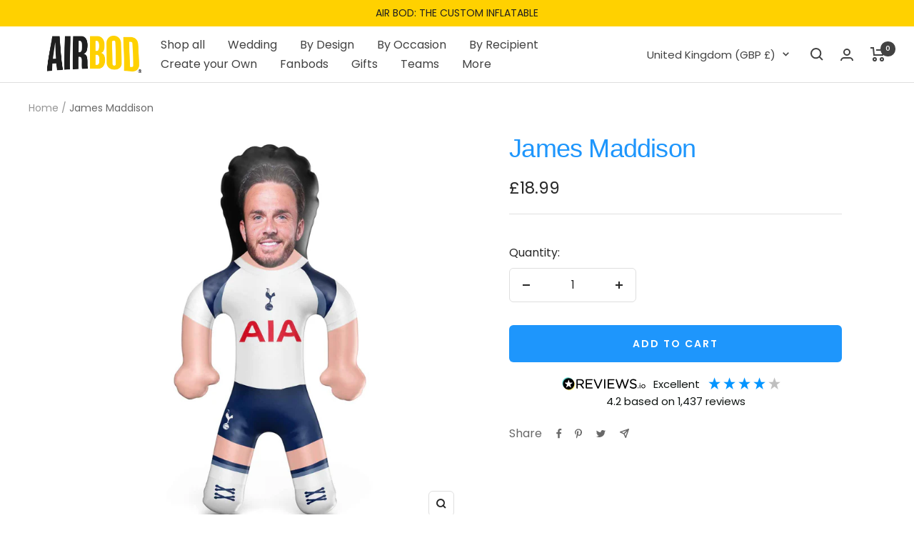

--- FILE ---
content_type: text/html; charset=UTF-8
request_url: https://api.reviews.io/json-ld/product/richsnippet?sku=BOD-1416%3B44022257942785%3B8042552754433%3Bjames-maddison&store=airbod&url=https://www.airbod.com/products/james-maddison&data=true
body_size: -194
content:
{
	"@context" : "http://schema.org",
	"@type" : "Product"

  			
		    ,"name" : "James Maddison",
		"image" : "",
				"sku" : "BOD-1416"
		    
}


--- FILE ---
content_type: text/javascript
request_url: https://www.airbod.com/cdn/shop/t/7/assets/custom.js?v=150554141230739909291698221706
body_size: -155
content:
pad=function(n,len){var s=n.toString();return new Array(len-s.length+1).join("0")+s};class NextDayDelivery extends HTMLElement{constructor(){super(),this.elements={time:this.querySelector("[data-time]"),date:this.querySelector("[data-date]")},this.timer=setInterval(this.countDown(this.elements.time,this.elements.date),1e3)}countDown(timeElement,dateElement){var now=new Date,weekday=new Array(7);weekday[0]="Sun",weekday[1]="Mon",weekday[2]="Tue",weekday[3]="Wed",weekday[4]="Thu",weekday[5]="Fri",weekday[6]="Sat";var day=now.getDay()+1,months=["January","February","March","April","May","June","July","August","September","October","November","December"],month=months[now.getMonth()],date=now.getDate()+1,target=12,date=new Date;if(now.getDay()==0){target+=24,date.setDate(date.getDate()+2);var month=""}else if(now.getDay()==6){target+=48,date.setDate(date.getDate()+3);var month=""}else if(now.getDay()==5&&now.getUTCHours()>=target){target+=72,date.setDate(date.getDate()+4);var month=""}else if(now.getDay()==5&&now.getUTCHours()<target){date.setDate(date.getDate()+3);var month=""}else now.getDay()==4&&now.getUTCHours()>=target?(target+=24,date.setDate(date.getDate()+4)):now.getUTCHours()>=target?(target+=24,day+=2,date.setDate(date.getDate()+2)):now.getUTCHours()<target&&(day+=1,date.setDate(date.getDate()+1));var hrs=target-1-now.getUTCHours();hrs<0&&(hrs=0);var mins=59-now.getMinutes();mins<0&&(mins=0);var secs=59-now.getSeconds();secs<0&&(secs=0),timeElement.innerHTML=`${pad(hrs,2)}hrs ${pad(mins,2)}mins`,dateElement.innerHTML=date.toLocaleDateString("en-GB",{weekday:"long",month:"long",day:"numeric"})}}customElements.define("next-day-delivery",NextDayDelivery);
//# sourceMappingURL=/cdn/shop/t/7/assets/custom.js.map?v=150554141230739909291698221706


--- FILE ---
content_type: text/javascript; charset=utf-8
request_url: https://www.airbod.com/products/james-maddison.js
body_size: 474
content:
{"id":8042552754433,"title":"James Maddison","handle":"james-maddison","description":"\u003cp\u003e \u003c\/p\u003e\n\u003ch5 data-mce-fragment=\"1\"\u003e\u003cspan data-mce-fragment=\"1\"\u003eSpurs James Maddison Inflatable\u003c\/span\u003e\u003c\/h5\u003e\n\u003cp data-mce-fragment=\"1\"\u003e\u003cmeta charset=\"utf-8\"\u003e\u003cspan data-mce-fragment=\"1\"\u003eSupport your favourite team with your very own James Maddison \u003c\/span\u003einflatable. Our Tottenham gifts are hilarious for any occasion.\u003c\/p\u003e\n\u003cul\u003e\n\u003cli\u003e\u003cspan data-mce-fragment=\"1\"\u003eBlow up \u0026amp; deflate in seconds\u003cbr\u003e\u003c\/span\u003e\u003c\/li\u003e\n\u003cli\u003e\u003cspan data-mce-fragment=\"1\"\u003ePerfect Spurs Gift for all occasions\u003c\/span\u003e\u003c\/li\u003e\n\u003cli\u003e\u003cspan data-mce-fragment=\"1\"\u003eGuaranteed to make you laugh\u003c\/span\u003e\u003c\/li\u003e\n\u003cli\u003e\u003cspan data-mce-fragment=\"1\"\u003eSize: 70cm tall x 25cm wide (approx)\u003c\/span\u003e\u003c\/li\u003e\n\u003c\/ul\u003e\n\u003cp\u003e\u003cspan\u003eOfficial Licensed Tottenham Hotspur Inflatable.\u003c\/span\u003e\u003c\/p\u003e","published_at":"2023-09-21T15:27:36+01:00","created_at":"2023-09-06T15:00:11+01:00","vendor":"Spurs","type":"Air Bod","tags":["INFLATABLE"],"price":1899,"price_min":1899,"price_max":1899,"available":true,"price_varies":false,"compare_at_price":null,"compare_at_price_min":0,"compare_at_price_max":0,"compare_at_price_varies":false,"variants":[{"id":44022257942785,"title":"Default Title","option1":"Default Title","option2":null,"option3":null,"sku":"BOD-1416","requires_shipping":true,"taxable":true,"featured_image":null,"available":true,"name":"James Maddison","public_title":null,"options":["Default Title"],"price":1899,"weight":80,"compare_at_price":null,"inventory_management":null,"barcode":null,"requires_selling_plan":false,"selling_plan_allocations":[]}],"images":["\/\/cdn.shopify.com\/s\/files\/1\/0632\/9211\/3153\/files\/BOD-1416-1.jpg?v=1760968577","\/\/cdn.shopify.com\/s\/files\/1\/0632\/9211\/3153\/files\/BOD-1416-2.jpg?v=1760968577"],"featured_image":"\/\/cdn.shopify.com\/s\/files\/1\/0632\/9211\/3153\/files\/BOD-1416-1.jpg?v=1760968577","options":[{"name":"Title","position":1,"values":["Default Title"]}],"url":"\/products\/james-maddison","media":[{"alt":null,"id":68408656265594,"position":1,"preview_image":{"aspect_ratio":1.0,"height":1668,"width":1668,"src":"https:\/\/cdn.shopify.com\/s\/files\/1\/0632\/9211\/3153\/files\/BOD-1416-1.jpg?v=1760968577"},"aspect_ratio":1.0,"height":1668,"media_type":"image","src":"https:\/\/cdn.shopify.com\/s\/files\/1\/0632\/9211\/3153\/files\/BOD-1416-1.jpg?v=1760968577","width":1668},{"alt":null,"id":68408656298362,"position":2,"preview_image":{"aspect_ratio":1.0,"height":1500,"width":1500,"src":"https:\/\/cdn.shopify.com\/s\/files\/1\/0632\/9211\/3153\/files\/BOD-1416-2.jpg?v=1760968577"},"aspect_ratio":1.0,"height":1500,"media_type":"image","src":"https:\/\/cdn.shopify.com\/s\/files\/1\/0632\/9211\/3153\/files\/BOD-1416-2.jpg?v=1760968577","width":1500}],"requires_selling_plan":false,"selling_plan_groups":[]}